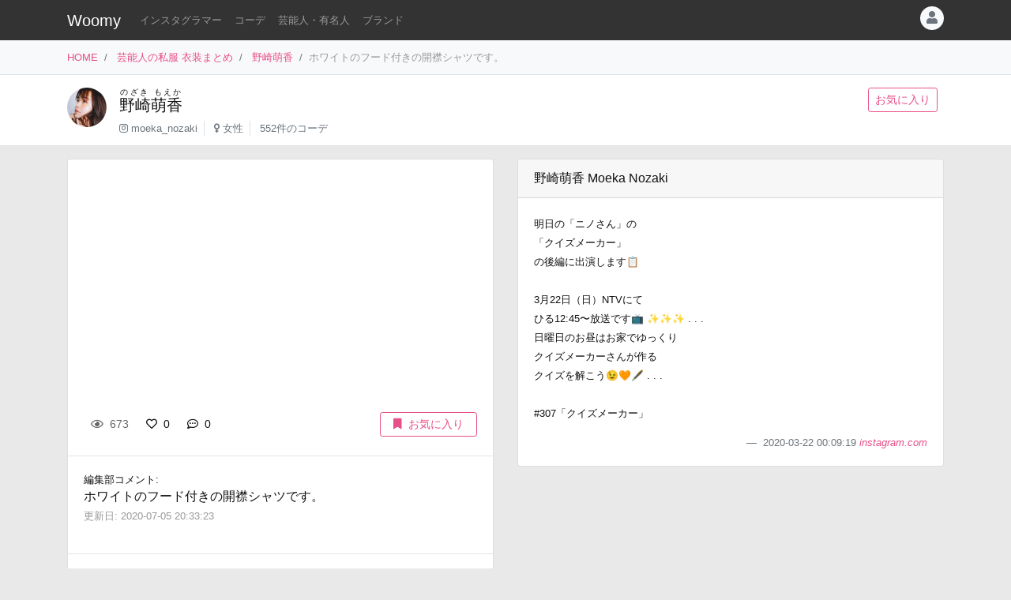

--- FILE ---
content_type: text/html
request_url: https://item.woomy.me/private/%E9%87%8E%E5%B4%8E%E8%90%8C%E9%A6%99/D5X.html
body_size: 9337
content:
<!DOCTYPE html>
<html lang="ja">

	<head>
		<!-- Global site tag (gtag.js) - Google Analytics -->
		<script async src="https://www.googletagmanager.com/gtag/js?id=UA-85753771-2"></script>
		<script>
		  window.dataLayer = window.dataLayer || [];
		  function gtag(){dataLayer.push(arguments);}
		  gtag('js', new Date());

		  gtag('config', 'UA-85753771-2');
		</script>

		<meta charset="utf-8">
		<meta http-equiv="X-UA-Compatible" content="IE=edge">
		<meta name="viewport" content="width=device-width, initial-scale=1">

		<title>野崎萌香の私服 ホワイトのフード付きの開襟シャツです。 - 芸能人の私服 衣装まとめ - Woomy</title>
		<meta name="description" content="ホワイトのフード付きの開襟シャツです。">
		<meta name="referrer" content="same-origin">
		
		<link rel="canonical" href="https://item.woomy.me/private/%E9%87%8E%E5%B4%8E%E8%90%8C%E9%A6%99/D5X.html">
<link rel="next" href="https://item.woomy.me/private/%E9%87%8E%E5%B4%8E%E8%90%8C%E9%A6%99/D4Y.html">
<link rel="prev" href="https://item.woomy.me/private/%E9%87%8E%E5%B4%8E%E8%90%8C%E9%A6%99/D4X.html">
		
		<meta property="og:title" content="野崎萌香の私服 ホワイトのフード付きの開襟シャツです。 - 芸能人の私服 衣装まとめ" />
<meta property="og:type" content="article" />
<meta property="og:url" content="https://item.woomy.me/private/%E9%87%8E%E5%B4%8E%E8%90%8C%E9%A6%99/D5X.html" />
<meta property="og:site_name" content="Woomy" />
<meta property="og:description" content="ホワイトのフード付きの開襟シャツです。" />
<meta name="twitter:card" content="summary_large_image" />
<meta name="twitter:title" content="野崎萌香の私服 ホワイトのフード付きの開襟シャツです。 - 芸能人の私服 衣装まとめ" />
<meta name="twitter:description" content="ホワイトのフード付きの開襟シャツです。" />
<meta property="og:image" content="https://scontent-nrt1-1.cdninstagram.com/v/t51.2885-15/sh0.08/e35/s640x640/90342464_504889950187534_1795449291738625660_n.jpg?_nc_ht=scontent-nrt1-1.cdninstagram.com&_nc_cat=110&_nc_ohc=koJ-81ntQgsAX_XtzyN&_nc_tp=24&oh=9c7aede397dfe15cb7239b4b2c79e6ed&oe=5FCF5802" />
<meta name="twitter:image" content="https://scontent-nrt1-1.cdninstagram.com/v/t51.2885-15/sh0.08/e35/s640x640/90342464_504889950187534_1795449291738625660_n.jpg?_nc_ht=scontent-nrt1-1.cdninstagram.com&_nc_cat=110&_nc_ohc=koJ-81ntQgsAX_XtzyN&_nc_tp=24&oh=9c7aede397dfe15cb7239b4b2c79e6ed&oe=5FCF5802" />
<meta itemprop="image" content="https://scontent-nrt1-1.cdninstagram.com/v/t51.2885-15/sh0.08/e35/s640x640/90342464_504889950187534_1795449291738625660_n.jpg?_nc_ht=scontent-nrt1-1.cdninstagram.com&_nc_cat=110&_nc_ohc=koJ-81ntQgsAX_XtzyN&_nc_tp=24&oh=9c7aede397dfe15cb7239b4b2c79e6ed&oe=5FCF5802" />

<meta property="article:published_time" content="2020-07-04T22:22:36+09:00" />
<meta property="article:modified_time" content="2020-07-05T20:33:23+09:00" />


		<!-- Bootstrap Core CSS -->
		<link rel="stylesheet" href="/private/css/bootstrap.css?c97bb0e74fcb32fa8a57f9257aa51ff2">
		<script defer type="text/javascript" src="//cdnjs.cloudflare.com/ajax/libs/popper.js/1.14.3/umd/popper.min.js"></script>
		<script defer type="text/javascript" src="//code.jquery.com/jquery-3.3.1.min.js"></script>
		<script defer src="https://stackpath.bootstrapcdn.com/bootstrap/4.3.1/js/bootstrap.min.js" integrity="sha384-JjSmVgyd0p3pXB1rRibZUAYoIIy6OrQ6VrjIEaFf/nJGzIxFDsf4x0xIM+B07jRM" crossorigin="anonymous"></script>
		
		<script defer type="text/javascript" src="/private/js/lazysizes.min.js"></script>
		<link rel="stylesheet" href="/private/css/style.css?c97bb0e74fcb32fa8a57f9257aa51ff2">
		
		<script type='application/ld+json'>[{"@context":"https:\/\/schema.org","@type":"Article","mainEntityOfPage":{"@type":"WebPage","@id":"\/private\/%E9%87%8E%E5%B4%8E%E8%90%8C%E9%A6%99\/D5X.html"},"publisher":{"@type":"Organization","name":"Azione Co., Ltd.","logo":{"@type":"ImageObject","url":"https:\/\/azione.co.jp\/hp\/wp-content\/uploads\/2018\/08\/logo2.png","width":192,"height":192}},"headline":"\u91ce\u5d0e\u840c\u9999\u306e\u79c1\u670d \u30db\u30ef\u30a4\u30c8\u306e\u30d5\u30fc\u30c9\u4ed8\u304d\u306e\u958b\u895f\u30b7\u30e3\u30c4\u3067\u3059\u3002 - \u82b8\u80fd\u4eba\u306e\u79c1\u670d \u8863\u88c5\u307e\u3068\u3081","datePublished":"2020-07-04T22:22:36+09:00","dateModified":"2020-07-05T20:33:23+09:00","image":["https:\/\/scontent-nrt1-1.cdninstagram.com\/v\/t51.2885-15\/sh0.08\/e35\/s640x640\/90342464_504889950187534_1795449291738625660_n.jpg?_nc_ht=scontent-nrt1-1.cdninstagram.com&_nc_cat=110&_nc_ohc=koJ-81ntQgsAX_XtzyN&_nc_tp=24&oh=9c7aede397dfe15cb7239b4b2c79e6ed&oe=5FCF5802","https:\/\/scontent-nrt1-1.cdninstagram.com\/v\/t51.2885-15\/sh0.08\/e35\/s640x640\/90222073_995508104176193_4434605148209253212_n.jpg?_nc_ht=scontent-nrt1-1.cdninstagram.com&_nc_cat=105&_nc_ohc=-HTmP0W43psAX96DPfh&_nc_tp=24&oh=db684523ef856913be358fb7dd79366f&oe=5FD0F045"],"author":{"@type":"Person","name":"Woomy","image":"https:\/\/item.woomy.me\/resource\/images\/item-icon.jpg"}},{"@context":"https:\/\/schema.org","@type":"BreadcrumbList","itemListElement":[{"@type":"ListItem","position":1,"item":{"@id":"\/","name":"HOME"}},{"@type":"ListItem","position":2,"item":{"@id":"\/private\/","name":"\u82b8\u80fd\u4eba\u306e\u79c1\u670d \u8863\u88c5\u307e\u3068\u3081"}},{"@type":"ListItem","position":3,"item":{"@id":"\/private\/%E9%87%8E%E5%B4%8E%E8%90%8C%E9%A6%99\/","name":"\u91ce\u5d0e\u840c\u9999"}}]}]</script>
		
		<script async src="https://pagead2.googlesyndication.com/pagead/js/adsbygoogle.js"></script>
			
		<link rel="shortcut icon" href="https://woomy.me/images/logo/favicon.ico">
		<link rel="apple-touch-icon" href="https://item.woomy.me/resource/images/item-icon.jpg" />
		<script async src="https://pagead2.googlesyndication.com/pagead/js/adsbygoogle.js?client=ca-pub-2828361660165045" crossorigin="anonymous"></script>
    </head>

	<body>
		<header id="header" class="bg-dark">
			<div class="container">
				<nav class="navbar navbar-expand flex-column flex-md-row px-0 pt-2 pb-0 my-0">
					<h2 class="navbar-brand mt-0 py-0 small mb-2">
						<a class="text-white" href="/">Woomy</a>
					</h2>
					<div class="d-flex w-100">
					
						<div class="navbar-nav navbar-nav-scroll overflow-auto flex-row w-100 mr-3">
							<ul class="navbar-nav mb-2">
								<li class="nav-item">
	<a href="/instagrammer/" class="nav-link small text-white-50 text-nowrap">インスタグラマー</a>
</li><li class="nav-item">
	<a href="/coordinate/" class="nav-link small text-white-50 text-nowrap">コーデ</a>
</li><li class="nav-item">
	<a href="/private/" class="nav-link small text-white-50 text-nowrap">芸能人・有名人</a>
</li><li class="nav-item">
	<a href="/private/brands/" class="nav-link small text-white-50 text-nowrap">ブランド</a>
</li>
							</ul>
						</div>
						<div class="navbar-nav flex-row ml-auto mb-2">
							
							<div class="dropdown">
	<div class="" id="dropdownMenuButton" data-toggle="dropdown" aria-haspopup="true" aria-expanded="false">
		<div class="text-muted bg-light text-center rounded-circle user-icon"><i class="fas fa-user w-100 h-100"></i></div>
	</div>
	<div class="dropdown-menu dropdown-menu-right" aria-labelledby="dropdownMenuButton">
		<a class="dropdown-item" href="/insta/account_insta_regist_new.php"><i class="fab fa-instagram"></i>インスタグラマー ログイン</a>
		<a class="dropdown-item" href="/private/auth/login?redirect_to=https%3A%2F%2Fitem.woomy.me%2Fprivate%2F%25E9%2587%258E%25E5%25B4%258E%25E8%2590%258C%25E9%25A6%2599%2FD5X.html"><i class="fas fa-sign-in-alt"></i> ログイン</a>
	</div>
</div>
						</div>
					</div>
				</nav>
			</div>
		</header>
				<div class="bg-light border-bottom">
			<div class="container small d-flex">
				<nav class="" aria-label="breadcrumb">
					<ol class="breadcrumb bg-transparent px-0 mb-0">
						<li class="breadcrumb-item active" aria-current="page">
	<a href="/">HOME</a>
</li><li class="breadcrumb-item active" aria-current="page">
	<a href="/private/">芸能人の私服 衣装まとめ</a>
</li><li class="breadcrumb-item active" aria-current="page">
	<a href="/private/%E9%87%8E%E5%B4%8E%E8%90%8C%E9%A6%99/">野崎萌香</a>
</li><li class="breadcrumb-item active text-secondary" aria-current="page">ホワイトのフード付きの開襟シャツです。</li>
					</ol>
				</nav>
			</div>
		</div>
<div class="container-fluid mb-3 pt-3 border-bottom bg-white">
	<div class="container">
	<div class="row">
<div class="col-12 ">
<div class="d-flex">
	<div class="mr-3 mb-2">
		<img src="/sm_img/icons/156.jpg" class="img rounded-circle" style="width: 50px; height: 50px; object-fit: cover;">
	</div>
	<div class="w-100 d-md-flex">
		<div class="mb-1 w-100">
			<div>
				<h1 class="lead"><a class="text-body" href="/private/%E9%87%8E%E5%B4%8E%E8%90%8C%E9%A6%99/"><ruby>野崎萌香<rt>のざき もえか</rt></ruby></a></h1>
			</div>
			<div class=" small">
				<ul class="list-inline mb-2">
					<li class="list-inline-item pr-2 border-right"><i class="fab fa-instagram text-muted"></i> <a class="text-muted" href="https://www.instagram.com/moeka_nozaki" rel="nofollow" target="_blank">moeka_nozaki</a></li>
<li class="list-inline-item pr-2 border-right"><i class="fas fa-venus text-muted"></i> <a class="text-muted" href="/private/#%E5%A5%B3%E6%80%A7">女性</a></li>
<li class="list-inline-item pr-2"><span class="text-muted">552件のコーデ</span></li>
				</ul>
			</div>
		</div>
		<div class="mb-2">
			<a href="/private/auth/login?redirect_to=https%3A%2F%2Fitem.woomy.me%2Fprivate%2F%25E9%2587%258E%25E5%25B4%258E%25E8%2590%258C%25E9%25A6%2599%2FD5X.html" class="btn btn-sm btn-outline-primary text-nowrap mr-2">お気に入り</a>
		</div>
	</div>
</div>

</div>

</div>
</div>
</div><div class="container">
	<div class="row">
<div class="col-12 ">
<div class="row sticky-top">

</div>
</div>
<div class="col-12  coordinate">
<div class="row">
<div class="col-12 col-md-6 ">
<div class="card mb-3">
	<div id="coordinate_images" class="carousel slide images" data-ride="false" style="min-height: 300px;">
		<ol class="carousel-indicators">
			
		</ol>
		<div class="carousel-inner">
			<blockquote class="instagram-media" data-instgrm-permalink="https://www.instagram.com/p/B-AAwnBAQNE/" data-instgrm-version="14" style=" background:#FFF; border:0; border-radius:3px; box-shadow:0 0 1px 0 rgba(0,0,0,0.5),0 1px 10px 0 rgba(0,0,0,0.15); margin: 1px; max-width: 540px; min-width:326px; padding:0; width:99.375%; width:-webkit-calc(100% - 2px); width:calc(100% - 2px);"></blockquote>
<script src="//platform.instagram.com/ja_JP/embeds.js"></script>
		</div>
		 
	</div>
	<div class="card-body">
		<div class="d-flex">
<div class="mb-1 w-100">
	<span class="btn btn-sm btn-default disabled"><i class="far fa-eye mr-1"></i> 673</span>
	<a href="/private/auth/login?redirect_to=https%3A%2F%2Fitem.woomy.me%2Fprivate%2F%25E9%2587%258E%25E5%25B4%258E%25E8%2590%258C%25E9%25A6%2599%2FD5X.html" class="toggle-coordinate-like btn btn-sm" data-coordinate-id="15959"><i class="far fa-heart mr-1"></i> 0</a>
	<a href="#comment" class="btn btn-sm"><i class="far fa-comment-dots mr-1"></i> 0</a>
</div>
<a href="/private/auth/login?redirect_to=https%3A%2F%2Fitem.woomy.me%2Fprivate%2F%25E9%2587%258E%25E5%25B4%258E%25E8%2590%258C%25E9%25A6%2599%2FD5X.html" class="toggle-coordinate-save ml-auto btn btn-sm btn-outline-primary text-nowrap mb-1 px-3" data-coordinate-id="15959"><i class="fas fa-bookmark mr-2"></i>お気に入り</a>
</div>
	</div>
	<hr class="my-0">
	<div class="card-body">
		<div class="mb-3">
			<div class="small">編集部コメント: </div>
			<div>
				ホワイトのフード付きの開襟シャツです。
			</div>
			<small class="text-secondary">
				更新日: 2020-07-05 20:33:23
			</small>
		</div>
	</div>
	
<hr class="my-0">
<div class="card-body">
	<a href="/private/auth/login?redirect_to=https%3A%2F%2Fitem.woomy.me%2Fprivate%2F%25E9%2587%258E%25E5%25B4%258E%25E8%2590%258C%25E9%25A6%2599%2FD5X.html" class="btn w-100 btn-link">コメントを書く</a><div class="text-right"><a class="small" href="https://docs.google.com/forms/d/e/1FAIpQLSfSsLXMhbhBU3lW1kzBuwJ7JoCEgxBNA2cCgqVIoDJixR16hw/viewform?usp=pp_url&entry.1496652856=Woomy&entry.300693730=https%3A%2F%2Fitem.woomy.me%2Fprivate%2F%25E9%2587%258E%25E5%25B4%258E%25E8%2590%258C%25E9%25A6%2599%2FD5X.html" target="_blank" rel="nofollow">&gt; 情報のタレコミはこちら</a></div><style type="text/css">
#comment-input {
	height: 160px;
}
.comment-icon {
	width: 30px !important;
	height: 30px !important;
}
</style>
</div>
</div>
<div id="comment-list" class="card mb-3">
<div class="card-body"><span class="text-secondary">コメントはまだありません</span></div>

</div>
</div>
<div class="col-12 col-md-6 ">
<div class="row">
<div class="col-12 ">
<div class="card mb-3">
	<div class="card-header">
		野崎萌香 Moeka Nozaki
	</div>
	<div class="card-body">
		<div class="mb-3">
			<small>
				明日の「ニノさん」の<br />
「クイズメーカー」<br />
の後編に出演します📋<br />
<br />
3月22日（日）NTVにて<br />
ひる12:45〜放送です📺 ✨✨✨ . . .<br />
日曜日のお昼はお家でゆっくり<br />
クイズメーカーさんが作る<br />
クイズを解こう😉🧡🖋 . . .<br />
<br />
#307「クイズメーカー」
			</small>
		</div>
		<footer class="blockquote-footer text-right">
			2020-03-22 00:09:19
			<cite>
				<a href="https://www.instagram.com/p/B-AAwnBAQNE/" rel="noreferrer nofollow" target="_blank">
					instagram.com
				</a>
			</cite>
		</footer>
	</div>
</div>

</div>
<div class="col-12  mb-3">
<div class="mb-3">
	
<!-- Woomy - まとめ -->
<ins class="adsbygoogle"
     style="display:block"
     data-ad-client="ca-pub-2828361660165045"
     data-ad-slot="2020341609"
     data-ad-format="auto"
     data-full-width-responsive="true"></ins>
<script>
     (adsbygoogle = window.adsbygoogle || []).push({});
</script>


</div><div id="items" class="card mb-3">
	<div class="card-header">
		着用アイテム
		<p class="small text-muted m-0">価格は調査時のものです。現在の価格についてはリンク先をご確認ください。</p>
	</div>
	<div class="card-body">
											            
	<div class="card-text">
	    <div class="d-flex">
	        <div class="mr-3">
	            <div class="wear-thumb">
	                <span class="badge badge-primary price">¥25,080</span>
	                <div class="fas fa-gift empty"></div>
				</div>
			</div> 
	        <div>
				<small><a class="text-dark" href="/private/category/%E3%83%88%E3%83%83%E3%83%97%E3%82%B9/%E3%82%B7%E3%83%A3%E3%83%84/">シャツ</a>:</small>
				<div class="small mb-2">
					<a class="" href="/private/brand/IRENE/">IRENE</a>
					Hooded Shirt 
				</div>
				<div class="mb-1">
					<a class="btn btn-sm btn-light cv-link" href="https://www.restir.com/shop/irene/c/IRENE_MC/m/MC_SHIRTS/i/22S83002-4" data-toggle="item-link" data-code="FJ6" rel="noreferrer nofollow" target="_blank">商品詳細・購入</a>
				</div>
			</div> 
		</div>
	</div>
<hr>									            
	<div class="card-text">
	    <div class="d-flex">
	        <div class="mr-3">
	            <div class="wear-thumb">
	                <span class="badge badge-primary price">¥26,400</span>
	                <div class="fas fa-gift empty"></div>
				</div>
			</div> 
	        <div>
				<small><a class="text-dark" href="/private/category/%E3%82%B9%E3%82%AB%E3%83%BC%E3%83%88/%E3%82%B9%E3%82%AB%E3%83%BC%E3%83%88/">スカート</a>:</small>
				<div class="small mb-2">
					<a class="" href="/private/brand/IRENE/">IRENE</a>
					Panier Dress 
				</div>
				<div class="mb-1">
					<a class="btn btn-sm btn-light cv-link" href="https://www.restir.com/shop/irene/c/IRENE_MC/m/MC_ALL_ITEMS/i/22S85011-22" data-toggle="item-link" data-code="FJ5" rel="noreferrer nofollow" target="_blank">商品詳細・購入</a>
				</div>
			</div> 
		</div>
	</div>

	</div>
</div><div class="mb-3">
	<div class="header mb-2">
		このコーデをシェアする
	</div>
	<div class="body">
		<a href="https://twitter.com/intent/tweet?url=https%3A%2F%2Fitem.woomy.me%2Fprivate%2F%25E9%2587%258E%25E5%25B4%258E%25E8%2590%258C%25E9%25A6%2599%2FD5X.html&text=%E9%87%8E%E5%B4%8E%E8%90%8C%E9%A6%99%E3%81%AE%E7%A7%81%E6%9C%8D+%E3%83%9B%E3%83%AF%E3%82%A4%E3%83%88%E3%81%AE%E3%83%95%E3%83%BC%E3%83%89%E4%BB%98%E3%81%8D%E3%81%AE%E9%96%8B%E8%A5%9F%E3%82%B7%E3%83%A3%E3%83%84%E3%81%A7%E3%81%99%E3%80%82+-+%E8%8A%B8%E8%83%BD%E4%BA%BA%E3%81%AE%E7%A7%81%E6%9C%8D+%E8%A1%A3%E8%A3%85%E3%81%BE%E3%81%A8%E3%82%81&via=woomy_trend" target="_blank" rel="nofollow" class="btn btn-sm font-weight-normal btn-social btn-tw text-light mr-1 mb-1"><i class="fab fa-twitter mr-1"></i> Twitter</a>
		<a href="https://social-plugins.line.me/lineit/share?url=https%3A%2F%2Fitem.woomy.me%2Fprivate%2F%25E9%2587%258E%25E5%25B4%258E%25E8%2590%258C%25E9%25A6%2599%2FD5X.html" target="_blank" rel="nofollow" class="btn btn-sm font-weight-normal btn-social btn-line text-light mr-1 mb-1"><i class="fab fa-line mr-1"></i> LINE</a>
		<a href="https://www.facebook.com/sharer.php?u=https%3A%2F%2Fitem.woomy.me%2Fprivate%2F%25E9%2587%258E%25E5%25B4%258E%25E8%2590%258C%25E9%25A6%2599%2FD5X.html" target="_blank" rel="nofollow" class="btn btn-sm font-weight-normal btn-social btn-fb text-light mr-1 mb-1"><i class="fab fa-facebook-f mr-1"></i> Facebook</a>
		<a href="http://getpocket.com/edit?url=https%3A%2F%2Fitem.woomy.me%2Fprivate%2F%25E9%2587%258E%25E5%25B4%258E%25E8%2590%258C%25E9%25A6%2599%2FD5X.html&title=%E9%87%8E%E5%B4%8E%E8%90%8C%E9%A6%99%E3%81%AE%E7%A7%81%E6%9C%8D+%E3%83%9B%E3%83%AF%E3%82%A4%E3%83%88%E3%81%AE%E3%83%95%E3%83%BC%E3%83%89%E4%BB%98%E3%81%8D%E3%81%AE%E9%96%8B%E8%A5%9F%E3%82%B7%E3%83%A3%E3%83%84%E3%81%A7%E3%81%99%E3%80%82+-+%E8%8A%B8%E8%83%BD%E4%BA%BA%E3%81%AE%E7%A7%81%E6%9C%8D+%E8%A1%A3%E8%A3%85%E3%81%BE%E3%81%A8%E3%82%81" target="_blank" rel="nofollow" class="btn btn-sm font-weight-normal btn-social btn-pk text-light mr-1 mb-1"><i class="fab fa-get-pocket mr-1"></i> Pocket</a>
	</div>
</div>
<div class="mb-3">
	<div class="header mb-1">
		着用<span class="d-none d-lg-inline">ファッション</span>ブランドからコーデを探す
	</div>
	<div class="body">
		<a href="/private/%E9%87%8E%E5%B4%8E%E8%90%8C%E9%A6%99/brand/IRENE/" class="badge badge-light font-weight-normal text-muted mr-1">野崎萌香 × IRENE</a><a href="/private/brand/IRENE/" class="badge badge-light font-weight-normal text-muted mr-1">IRENE</a>
	</div>
</div>
<div class="mb-3">
	<div class="header mb-1">
		野崎萌香さんがよく着用する<span class="d-none d-lg-inline">ファッション</span>ブランド	
	</div>
	<div class="body">
		<a href="/private/%E9%87%8E%E5%B4%8E%E8%90%8C%E9%A6%99/brand/Ameri/" class="badge badge-light font-weight-normal text-muted mr-1">野崎萌香 × Ameri</a><a href="/private/%E9%87%8E%E5%B4%8E%E8%90%8C%E9%A6%99/brand/31+Sons+de+mode/" class="badge badge-light font-weight-normal text-muted mr-1">野崎萌香 × 31 Sons de mode</a><a href="/private/%E9%87%8E%E5%B4%8E%E8%90%8C%E9%A6%99/brand/JILL+by+JILLSTUART/" class="badge badge-light font-weight-normal text-muted mr-1">野崎萌香 × JILL by JILLSTUART</a><a href="/private/%E9%87%8E%E5%B4%8E%E8%90%8C%E9%A6%99/brand/Dior/" class="badge badge-light font-weight-normal text-muted mr-1">野崎萌香 × Dior</a><a href="/private/%E9%87%8E%E5%B4%8E%E8%90%8C%E9%A6%99/brand/tocco+closet/" class="badge badge-light font-weight-normal text-muted mr-1">野崎萌香 × tocco closet</a><a href="/private/brand/Ameri/" class="badge badge-light font-weight-normal text-muted mr-1">Ameri</a><a href="/private/brand/31+Sons+de+mode/" class="badge badge-light font-weight-normal text-muted mr-1">31 Sons de mode</a><a href="/private/brand/JILL+by+JILLSTUART/" class="badge badge-light font-weight-normal text-muted mr-1">JILL by JILLSTUART</a><a href="/private/brand/Dior/" class="badge badge-light font-weight-normal text-muted mr-1">Dior</a><a href="/private/brand/tocco+closet/" class="badge badge-light font-weight-normal text-muted mr-1">tocco closet</a>
	</div>
</div>

</div>
<div class="col-12  mb-3">
	<div class="header mb-1">関連コーデ</div>
	<div>
		<a class="badge badge-light font-weight-normal text-muted mr-1" href="/private/archives/2020-03/">2020年03月の芸能人のコーデ</a>
	</div>
</div>
<div class="col-12  text-center">
<div class="card mt-3 mb-5">
	<div class="card-body">
		<div class="small mb-2">
			Woomy 私服まとめサイトについてのアンケートを行っています！ユーザ様のお声をお聞かせください。
		</div>
		<div>
			<a class="btn btn-primary" href="https://forms.gle/jtxqToYYnm3kVcZP6" target="_blank">アンケート</a>
		</div>
	</div>
</div>
</div>

</div>
</div>

</div>
</div>

</div><div class="row">
<div class="col-12 ">
<hr>
</div>

</div><div class="row my-3">
<div class="col-12 col-lg-6 ">
	<a href="/private/%E9%87%8E%E5%B4%8E%E8%90%8C%E9%A6%99/D4X.html" class="card text-dark mb-3 text-left w-100 text-decoration-none">
		<div class="ratio ratio-1x1">
			<img src="/resource/images/spacer.gif" alt="コーディネート" data-src="/media?id=B-FKYVVgzAj&size=l" class="card-img-top coordinate-navi-img-2 lazyload">
		</div>
		<div class="card-body">
			<div>
				<i class="fas fa-chevron-left"></i> Prev
				<hr class="my-1">
				<div class="small text-truncate">
					ピンクの花柄のシフォンワンピースに花柄のトートバッグです。
				</div>
			</div>
			<div>
				<div class="small">
					2020-03-24 00:09:35
				</div>
			</div>
		</div>
	</a>
	
	
</div>
<div class="col-12 col-lg-6 ">
	<a href="/private/%E9%87%8E%E5%B4%8E%E8%90%8C%E9%A6%99/D4Y.html" class="card text-dark mb-3 text-right w-100 text-decoration-none">
		<div class="ratio ratio-1x1">
			<img src="/resource/images/spacer.gif" alt="コーディネート" data-src="/media?id=B9-n7k7A9G1&size=l" class="card-img-top coordinate-navi-img-2 lazyload">
		</div>
		<div class="card-body">
			<div>
				Next <i class="fas fa-chevron-right"></i>
				<hr class="my-1">
				<div class="small text-truncate">
					くしゅくしゅとしたデザインのスカートです。
				</div>
			</div>
			<div>
				<div class="small">
					2020-03-21 11:13:07
				</div>
			</div>
		</div>
	</a>
	
	
</div>

</div><div class="row">
<div class="col-12 ">
<hr>
</div>

</div><div class="row my-3">
<h3 class="col-12 mb-3 " id="elm-1-4-0">
関連コーデ
</h3>
<div class="col-12 col-lg-4 ">
	<a href="/private/%E9%87%8E%E5%B4%8E%E8%90%8C%E9%A6%99/KVl.html" class="card text-dark mb-3 text-right w-100 text-decoration-none">
		<div class="row">
			<div class="col-4">
				<div class="ratio ratio-1x1">
					<img src="/resource/images/spacer.gif" alt="コーディネート" data-src="/media?id=C2XUtinr3nL&size=l" class="card-img object-fit-cover lazyload coordinate-image" style="border-top-right-radius: 0;border-bottom-right-radius: 0;">
				</div>
			</div>
			<div class="col-8 pl-0">
				<div class="p-2">
					<div class="mb-2">
						<div class="small">
							2024-01-21 22:44:16
						</div>
					</div>
					<div class="text-left">
						<div class="small">
							いすみ市のサウナに行かれた時の写真です。willfullyのセット...
						</div>
					</div>
				</div>
			</div>
		</div>
	</a>
	
	
</div>
<div class="col-12 col-lg-4 ">
	<a href="/private/%E9%87%8E%E5%B4%8E%E8%90%8C%E9%A6%99/K0D.html" class="card text-dark mb-3 text-right w-100 text-decoration-none">
		<div class="row">
			<div class="col-4">
				<div class="ratio ratio-1x1">
					<img src="/resource/images/spacer.gif" alt="コーディネート" data-src="/media?id=DAQEuBfylBn&size=l" class="card-img object-fit-cover lazyload coordinate-image" style="border-top-right-radius: 0;border-bottom-right-radius: 0;">
				</div>
			</div>
			<div class="col-8 pl-0">
				<div class="p-2">
					<div class="mb-2">
						<div class="small">
							2024-09-26 13:19:33
						</div>
					</div>
					<div class="text-left">
						<div class="small">
							Ermanno Scervinoの2025SSショーに行かれた時の写真です。ウ...
						</div>
					</div>
				</div>
			</div>
		</div>
	</a>
	
	
</div>
<div class="col-12 col-lg-4 ">
	<a href="/private/%E9%87%8E%E5%B4%8E%E8%90%8C%E9%A6%99/K0H.html" class="card text-dark mb-3 text-right w-100 text-decoration-none">
		<div class="row">
			<div class="col-4">
				<div class="ratio ratio-1x1">
					<img src="/resource/images/spacer.gif" alt="コーディネート" data-src="/media?id=DALgDDfyyWv&size=l" class="card-img object-fit-cover lazyload coordinate-image" style="border-top-right-radius: 0;border-bottom-right-radius: 0;">
				</div>
			</div>
			<div class="col-8 pl-0">
				<div class="p-2">
					<div class="mb-2">
						<div class="small">
							2024-09-21 21:46:23
						</div>
					</div>
					<div class="text-left">
						<div class="small">
							オニツカタイガーの2025SSショーに行かれた時の写真です。コ...
						</div>
					</div>
				</div>
			</div>
		</div>
	</a>
	
	
</div>
<div class="col-12 col-lg-4 ">
	<a href="/private/%E9%87%8E%E5%B4%8E%E8%90%8C%E9%A6%99/K0J.html" class="card text-dark mb-3 text-right w-100 text-decoration-none">
		<div class="row">
			<div class="col-4">
				<div class="ratio ratio-1x1">
					<img src="/resource/images/spacer.gif" alt="コーディネート" data-src="/media?id=C_vW4pnykhF&size=l" class="card-img object-fit-cover lazyload coordinate-image" style="border-top-right-radius: 0;border-bottom-right-radius: 0;">
				</div>
			</div>
			<div class="col-8 pl-0">
				<div class="p-2">
					<div class="mb-2">
						<div class="small">
							2024-09-26 13:15:41
						</div>
					</div>
					<div class="text-left">
						<div class="small">
							seven x seven ISHGAKIに行かれた時の写真です。NINA RICCIの...
						</div>
					</div>
				</div>
			</div>
		</div>
	</a>
	
	
</div>
<div class="col-12 col-lg-4 ">
	<a href="/private/%E9%87%8E%E5%B4%8E%E8%90%8C%E9%A6%99/K0K.html" class="card text-dark mb-3 text-right w-100 text-decoration-none">
		<div class="row">
			<div class="col-4">
				<div class="ratio ratio-1x1">
					<img src="/resource/images/spacer.gif" alt="コーディネート" data-src="/media?id=C_uI7yoyMRY&size=l" class="card-img object-fit-cover lazyload coordinate-image" style="border-top-right-radius: 0;border-bottom-right-radius: 0;">
				</div>
			</div>
			<div class="col-8 pl-0">
				<div class="p-2">
					<div class="mb-2">
						<div class="small">
							2024-09-10 12:06:26
						</div>
					</div>
					<div class="text-left">
						<div class="small">
							ご自身のブランド、Penséesの受注会が無事に終わった報告です...
						</div>
					</div>
				</div>
			</div>
		</div>
	</a>
	
	
</div>
<div class="col-12 col-lg-4 ">

<!-- Woomy - まとめ -->
<ins class="adsbygoogle"
     style="display:block"
     data-ad-client="ca-pub-2828361660165045"
     data-ad-slot="2020341609"
     data-ad-format="auto"
     data-full-width-responsive="true"></ins>
<script>
     (adsbygoogle = window.adsbygoogle || []).push({});
</script>


</div>

</div><div class="row">
<div class="col-12 ">
<hr>
</div>

</div><div class="row mb-3">
<div class="col-12 col-lg-6 ">
<a class="twitter-timeline" data-height="500" data-theme="light" href="https://twitter.com/woomy_web?ref_src=twsrc%5Etfw">Tweets by woomy_web</a> <script async src="https://platform.twitter.com/widgets.js" charset="utf-8"></script>
</div>
<div class="col-12 col-lg-6 ">

<!-- Woomy - まとめ -->
<ins class="adsbygoogle"
     style="display:block"
     data-ad-client="ca-pub-2828361660165045"
     data-ad-slot="2020341609"
     data-ad-format="auto"
     data-full-width-responsive="true"></ins>
<script>
     (adsbygoogle = window.adsbygoogle || []).push({});
</script>


</div>

</div><div class="row">
<div class="col-12  mb-5">

<!-- Woomy - まとめ -->
<ins class="adsbygoogle"
     style="display:block"
     data-ad-client="ca-pub-2828361660165045"
     data-ad-slot="2020341609"
     data-ad-format="auto"
     data-full-width-responsive="true"></ins>
<script>
     (adsbygoogle = window.adsbygoogle || []).push({});
</script>


</div>

</div>
</div>		<a id="footer-twitter-btn" href="https://twitter.com/woomy_web" target="_blank" class="btn btn-twitter position-fixed btn-sm text-nowrap shadow" style="display: none;">
			<i class="fab fa-twitter"></i> Twitterで最新情報をフォロー
		</a>
		<footer id="footer">
			<div class="container-fluid bg-dark text-light small py-3">
				<div class="container py-3">
					<div class="row">
							<div class="col-6 col-lg-3 mb-5">
		<ul class="list-group list-group-flush">

<li class="list-group-item"><a href="https://woomy.me/"  title="インフルエンサーマーケティング、インフルエンサーを活用したサービス" data-toggle="tooltip" >Woomy ASP</a></li>

<li class="list-group-item"><a href="https://woomy.me/affiliate/"  title="初期費用0円、登録料0円のアフィリエイトASP" data-toggle="tooltip" >Woomy for affiliate</a></li>

<li class="list-group-item"><a href="https://woomy.me/casting/"  title="人気のインスタグラマーが商品を無料でPR" data-toggle="tooltip" >Woomy casting</a></li>

<li class="list-group-item"><a href="https://woomy.me/restaurant/"  title="インフルエンサーが無料で飲食店をPR" data-toggle="tooltip" >Woomy for Restaurant</a></li>

<li class="list-group-item"><a href="https://woomy.me/beauty/"  title="インフルエンサーが美容院等のサロンをPR" data-toggle="tooltip" >Woomy for Beauty</a></li>

		</ul>
	</div>

	<div class="col-6 col-lg-3 mb-5">
		<ul class="list-group list-group-flush">

<li class="list-group-item"><a href="https://item.woomy.me/is/"  title="Instagramのインサイト分析ツール インサイター" data-toggle="tooltip" >Woomy Insighter</a></li>

<li class="list-group-item"><a href="https://woomy.me/hilight/"  title="クリック保証でインフルエンサーのハイライトへ広告掲載" data-toggle="tooltip" >Woomy for Highlight Click</a></li>

<li class="list-group-item"><a href="https://woomy.me/design/"  title="インスタグラマーによるデザイン選考" data-toggle="tooltip" >Woomy for Design</a></li>

<li class="list-group-item"><a href="https://item.woomy.me/fan/"  title="匿名でファンレターを転送" data-toggle="tooltip" >Woomy Letterbox</a></li>

<li class="list-group-item"><a href="https://azione.co.jp/" >Azione Co., Ltd.</a></li>

		</ul>
	</div>

	<div class="col-6 col-lg-3 mb-5">
		<ul class="list-group list-group-flush">

<li class="list-group-item"><a href="/" >Home</a></li>

<li class="list-group-item"><a href="/private/" >芸能人の私服まとめ</a></li>

<li class="list-group-item"><a href="/private/brands/" >ブランド一覧</a></li>

<li class="list-group-item"><a href="http://www.azione.co.jp/privacy-policy/" >プライバシーポリシー</a></li>

<li class="list-group-item"><a href="/private/terms-of-use" >利用規約</a></li>

		</ul>
	</div>

	<div class="col-6 col-lg-3 mb-5">
		<ul class="list-group list-group-flush">

<li class="list-group-item"><a href="/analysis/" >フォロワー購入疑惑分析</a></li>

<li class="list-group-item"><a href="/instagrammer/" >人気インスタグラマーランキング</a></li>

<li class="list-group-item"><a href="/coordinate/" >インスタグラマーのコーデ</a></li>

<li class="list-group-item"><a href="https://instagram.com/woomy.me/" >@instagram</a></li>

<li class="list-group-item"><a href="https://woomy.me/casting/?utm_source=itemwoomy_footer/" >マーケティング担当者様へ</a></li>

		</ul>
	</div>

					</div>
				</div>
				<p class="text-muted text-center">&copy; 2025 Woomy</p>
			</div>
		</footer>
		
		<script type="text/javascript">
		document.addEventListener('DOMContentLoaded', function(){
			
			$('link').each(function(){
			   if ($(this).attr('rel') != 'lazy') { return; }
			   $(this).attr('rel', 'stylesheet');
		    })
			$('[data-toggle="tooltip"]').tooltip()
		});
		</script>
		
		<script defer src="[data-uri]"></script>
		
      	</body>
</html>

--- FILE ---
content_type: text/html; charset=utf-8
request_url: https://www.google.com/recaptcha/api2/aframe
body_size: 268
content:
<!DOCTYPE HTML><html><head><meta http-equiv="content-type" content="text/html; charset=UTF-8"></head><body><script nonce="_F8uy0mjYojVXh0iRQJIPA">/** Anti-fraud and anti-abuse applications only. See google.com/recaptcha */ try{var clients={'sodar':'https://pagead2.googlesyndication.com/pagead/sodar?'};window.addEventListener("message",function(a){try{if(a.source===window.parent){var b=JSON.parse(a.data);var c=clients[b['id']];if(c){var d=document.createElement('img');d.src=c+b['params']+'&rc='+(localStorage.getItem("rc::a")?sessionStorage.getItem("rc::b"):"");window.document.body.appendChild(d);sessionStorage.setItem("rc::e",parseInt(sessionStorage.getItem("rc::e")||0)+1);localStorage.setItem("rc::h",'1762257310039');}}}catch(b){}});window.parent.postMessage("_grecaptcha_ready", "*");}catch(b){}</script></body></html>